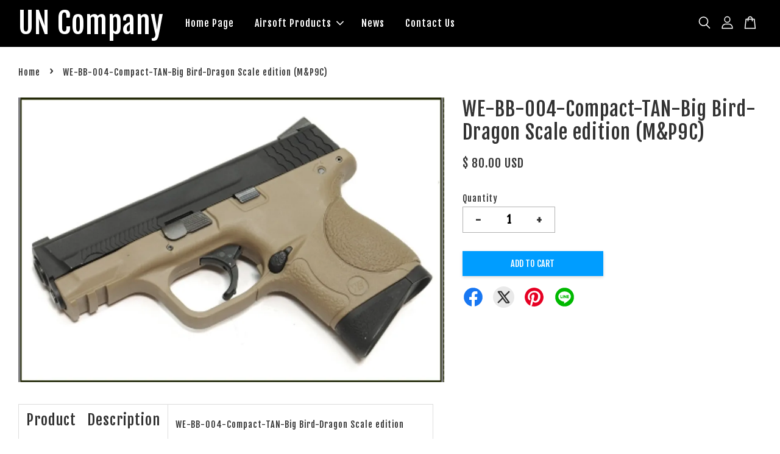

--- FILE ---
content_type: application/javascript; charset=UTF-8
request_url: https://uncompany.easy.co/assets/js/promotion/vouchers.js?v1.3
body_size: 2369
content:
document.addEventListener('DOMContentLoaded', () => {
  class VouchersModal extends HTMLElement {
    constructor() {
      super();
      this.voucherModal = document.getElementById('vouchers-modal');
      this.voucherModalBackdrop = document.getElementById('vouchers-modal-backdrop');
      this.onBodyClick = this.handleBodyClick.bind(this);

      this.voucherModal.addEventListener('keyup', (evt) => evt.code === 'Escape' && this.close());
      this.querySelectorAll('.vouchers-modal__close').forEach((closeButton) =>
        closeButton.addEventListener('click', this.close.bind(this))
      );

      this.eventHandlers = []; // Store event handlers to remove them later
    }

    open() {
      this.voucherModal.classList.add('animate', 'active');
      this.voucherModalBackdrop.classList.add('active');

      this.voucherModal.addEventListener('transitionend', () => {
        this.voucherModal.focus();
        trapFocus(this.voucherModal);
      }, { once: true });

      document.body.style.overflow = 'hidden';
      document.body.addEventListener('click', this.onBodyClick, { capture: true });

      // Render voucher placeholders
      this.initVoucherWidget();
    }

    close() {
      this.voucherModal.classList.remove('active');
      this.voucherModalBackdrop.classList.remove('active');

      document.body.style.overflow = '';
      document.body.removeEventListener('click', this.onBodyClick, { capture: true });

      // Clear voucher placeholders
      const $voucherElements = document.querySelectorAll("[data-voucher-widget]");
      $voucherElements.forEach(element => element.innerHTML = "");

      // Remove all event listeners attached to buttons
      this.eventHandlers.forEach(({ button, handler }) => {
        button.removeEventListener("click", handler);
      });

      // Clear stored event handlers
      this.eventHandlers = [];
    }

    handleBodyClick(evt) {
      const target = evt.target;
      if (target !== this.voucherModal && !target.closest('vouchers-modal')) {
        this.close();
      }
    }

    setActiveElement(element) {
      this.activeElement = element;
    }

    // Function to process all voucher placeholders with [data-voucher-widget]
    initVoucherWidget() {
      const $voucherElements = $("[data-voucher-widget]");

      $voucherElements.each((index, element) => {
        const voucherData = JSON.parse(element.getAttribute("data-voucher-widget"));
        const voucherWidget = createVoucherWidget(this.formatVoucherData(voucherData));

        element.setAttribute("data-type", voucherData.is_enabled ? "active" : "inactive");
        if (!voucherData.is_enabled) {
          element.classList.add("disabled");
        }

        element.appendChild(voucherWidget);

        // Add event listener to button
        setTimeout(() => {
          const button = element.querySelector(".voucher-widget-button");
          if (button) {
            const clickHandler = (event) => {
              this.onButtonClick(event, voucherData);
            };
            button.addEventListener("click", clickHandler);
            // Store reference for removal later
            this.eventHandlers.push({ button, handler: clickHandler });
          }
        }, 1000);
      });
    }

    formatVoucherData(data) {
      this.voucherData = {
        title: data.title,
        details: data,
      }
      return {
        "discount": data.title,
        "isShowQuantity": true,
        "isHoverable": false,
        "condition": getVoucherCondition(this.voucherData),
        "badge": getPrerequisiteCondition(this.voucherData, _getPrerequisiteConditionTranslation),
        "expiry": data.is_enabled ? " " : _getVoucherErrorTranslation.condition_not_matched,
        "highlightExpiry": {
          "isHighlightExpiry": data.is_enabled ? false : true,
          "highlightType": "danger",
        },
        "buttonText": _getVoucherButtonTextTranslation.apply,
        "quantity": data.discount_codes_count || 1,
        "isShowButton": data.is_enabled,
        "icon": getVoucherIcon(this.voucherData),
      };
    }

    onButtonClick(event, data) {
      event.preventDefault();

      let code = data?.soonest_expiring_discount_code
        ?? data.discount_codes[0]
        ?? "";
      this.hideErrorMsg();

      const allVouchers = document.querySelectorAll("[data-voucher-widget]");
      const button = event.currentTarget;

      if (code && button) {
        allVouchers.forEach(voucher => voucher.style.pointerEvents = "none");
        button.classList.add('loading')
        fetch('/new_cart/voucher', {
          method: 'POST',
          headers: { "Content-Type": "application/json", "X-Requested-With": "XMLHttpRequest", },
          body: JSON.stringify({
            category: 'create',
            voucher_code: code
          }),
        })
          .then(response => response.json())
          .then((data) => {
            console.log('/new_cart/voucher', data);
            button.classList.remove('loading');
            allVouchers.forEach(voucher => voucher.style.removeProperty("pointer-events"));

            if (data.error && data.error.message) this.renderErrorMsg(data.error.message)
            if (data.cart_content) {
              document.querySelector('#cart-template , #CartTemplate').innerHTML = data.cart_content;
              document.querySelector('vouchers-modal').close()
            }
          })
      }

    }

    renderErrorMsg(html) {
      this.querySelector('.form__message').classList.remove('hidden')
      this.querySelector('.js-error-content').innerHTML = html
    }

    hideErrorMsg() {
      this.querySelector('.form__message').classList.add('hidden')
    }
  }
  customElements.define('vouchers-modal', VouchersModal);

  // TODO: To be removed
  class VouchersList extends HTMLElement {
    constructor() {
      super();
      this.radioButtons = this.querySelectorAll('input[name="voucher_code"]');
      this.button = this.querySelector('button');

      this.button.addEventListener('click', this.onButtonClick.bind(this))
      this.radioButtons.forEach(radioButton => radioButton.addEventListener('change', (event) => {
        this.hideErrorMsg()
      }))
    }

    onButtonClick(event) {
      event.preventDefault();
      this.hideErrorMsg();
      let radioValue
      for (const radioButton of this.radioButtons) {
        if (radioButton.checked) {
          radioValue = radioButton.value;
          break;
        }
      }

      if (radioValue) {
        this.button.classList.add('loading', 'btn--loading')
        fetch('/new_cart/voucher', {
          method: 'POST',
          headers: { "Content-Type": "application/json", "X-Requested-With": "XMLHttpRequest", },
          body: JSON.stringify({
            category: 'create',
            voucher_code: radioValue
          }),
        })
          .then(response => response.json())
          .then((data) => {
            console.log('/new_cart/voucher', data);
            this.button.classList.remove('loading', 'btn--loading')
            if (data.error && data.error.message) this.renderErrorMsg(data.error.message)
            if (data.cart_content) {
              document.querySelector('#cart-template , #CartTemplate').innerHTML = data.cart_content;
              document.querySelector('vouchers-modal').close()
            }
          })
      }

    }

    renderErrorMsg(html) {
      this.querySelector('.form__message').classList.remove('hidden')
      this.querySelector('.js-error-content').innerHTML = html
    }

    hideErrorMsg() {
      this.querySelector('.form__message').classList.add('hidden')
    }

    clearSelection() {
      for (let radioButton of this.radioButtons) {
        if (radioButton.checked) {
          radioButton.checked = false;
          break;
        }
      }
    }
  }
  customElements.define('vouchers-list', VouchersList);


  if (typeof DiscountInput == "undefined") {
    class DiscountInput extends HTMLElement {
      constructor() {
        super();
        this.input = this.querySelector('input');
        this.button = this.querySelector('button');

        this.button.addEventListener('click', this.onButtonClick.bind(this))
        this.input.addEventListener('keypress', (event) => {
          if (event.key == 'Enter' || event.keyCode == 13) {
            event.preventDefault()
            this.onButtonClick(event)
          }
          this.hideErrorMsg()
        })
      }

      onButtonClick(event) {
        event.preventDefault();
        this.hideErrorMsg();

        if (this.input.value != '') {
          this.button.classList.add('loading', 'btn--loading')
          fetch('/new_cart/voucher', {
            method: 'POST',
            headers: { 'Content-Type': 'application/json', 'X-Requested-With': 'XMLHttpRequest', },
            body: JSON.stringify({
              category: 'create',
              voucher_code: this.input.value
            }),
          })
            .then(response => response.json())
            .then((data) => {
              this.button.classList.remove('loading', 'btn--loading')
              if (data.error && data.error.message) this.renderErrorMsg(data.error.message)
              if (data.cart_content) {
                document.querySelector('#cart-template , #CartTemplate').innerHTML = data.cart_content;
                document.querySelector('vouchers-modal').close()
              }
            })
        }
      }

      renderErrorMsg(html) {
        const formMessage = this.querySelector('.form__message');
        const errorContent = this.querySelector('.js-error-content');

        if (
          typeof html === "string" &&
          /log in/i.test(html) &&
          !/voucher-error__login/.test(html)
        ) {
          const loginUrl = "/account/login?redirect_uri=" + encodeURIComponent(window.location.pathname + window.location.search);
          html = html.replace(/log in/i, `<a href="${loginUrl}" class="voucher-error__login">$&</a>`);
        }

        formMessage.classList.remove('hidden');
        errorContent.innerHTML = html;
      }

      hideErrorMsg() {
        this.querySelector('.form__message').classList.add('hidden')
      }
    }
    customElements.define('discount-input', DiscountInput);
  }


})


--- FILE ---
content_type: application/x-javascript
request_url: https://uncompany.easy.co/assets/currencies_format.js
body_size: -6
content:
Currency.money_with_currency_format={USD:"$ {{amount}} USD",}; Currency.money_format=Currency.money_with_currency_format; Currency.money_decimal={USD:"2",}; Currency.money_separator={USD:",",};

--- FILE ---
content_type: application/javascript; charset=UTF-8
request_url: https://uncompany.easy.co/assets/account/vouchers/voucher-widget.js
body_size: 16342
content:
const widgetIcons = {
  default: `<svg width="81" height="81" viewBox="0 0 81 81" fill="none" xmlns="http://www.w3.org/2000/svg">
  <path d="M45.8124 17.3399C45.8124 16.2298 45.8133 15.1406 45.8124 14.0523C45.8116 13.4553 45.7985 12.8583 45.8029 12.2612C45.8081 11.5549 46.2714 11.0689 46.9161 11.0759C47.5737 11.082 47.9781 11.513 47.9815 12.2385C47.9885 13.6074 47.9841 14.9763 47.9841 16.3452C47.9841 16.5908 47.9841 16.8373 47.9841 17.1415C49.3142 17.187 50.5255 17.5497 51.6048 18.388C52.0031 17.6363 52.3814 16.9195 52.7631 16.2036C53.5561 14.7167 54.3414 13.2254 55.1491 11.7464C55.5118 11.0829 56.1565 10.8792 56.71 11.207C57.2506 11.527 57.3842 12.1607 57.0406 12.8093C55.8233 15.1074 54.6086 17.4064 53.3774 19.6966C53.2117 20.0051 53.1857 20.2464 53.3332 20.5803C54.3284 22.8408 55.3227 25.1031 56.2606 27.3881C56.6918 28.4396 57.4423 29.2412 58.1069 30.1136C59.0561 31.361 60.0817 32.5533 60.9745 33.84C62.0027 35.3225 62.2621 36.9808 61.7849 38.7535C60.7116 42.7413 59.6635 46.7352 58.6024 50.7265C57.4406 55.0962 56.2675 59.4634 55.1179 63.8367C54.8437 64.8804 54.5886 65.9145 53.9492 66.8183C52.528 68.8244 50.1029 69.7746 47.7282 69.1688C45.573 68.619 43.4281 68.0255 41.2807 67.4459C36.8601 66.2545 32.4377 65.0692 28.0223 63.8603C27.1355 63.6172 26.215 63.3935 25.4124 62.9651C22.9639 61.6609 21.8342 59.0211 22.4841 56.3104C22.5648 55.973 22.4598 55.855 22.2047 55.7072C20.7393 54.8611 19.2391 54.0665 17.8327 53.1294C15.1716 51.3576 14.4254 47.9826 16.015 45.1906C18.099 41.5297 20.2031 37.8802 22.295 34.2246C24.5968 30.2027 26.9247 26.1966 29.1832 22.1503C30.351 20.0593 32.0568 18.9378 34.4073 18.6852C37.9125 18.3093 41.4126 17.881 44.9144 17.4728C45.1869 17.4413 45.4567 17.3924 45.8116 17.3391L45.8124 17.3399ZM45.7977 23.2263C45.5556 23.319 45.3673 23.388 45.1825 23.4632C43.7474 24.0401 42.3141 24.6214 40.8781 25.1957C38.5025 26.1459 36.1209 27.0786 33.7522 28.0445C32.6243 28.5043 31.9085 29.368 31.5735 30.5454C31.4425 31.007 31.3384 31.4755 31.2152 31.9396C30.0187 36.4362 28.8196 40.9318 27.6232 45.4283C26.6176 49.209 25.605 52.9878 24.615 56.7728C24.0797 58.8218 25.2076 60.7851 27.2249 61.3795C27.5295 61.4695 27.8409 61.5351 28.1472 61.6181C32.5123 62.7964 36.8774 63.9756 41.2417 65.1548C43.5427 65.7764 45.8419 66.4049 48.1455 67.0185C50.1324 67.5482 52.207 66.3393 52.7258 64.376C53.8303 60.2012 54.9426 56.028 56.0506 51.8541C57.248 47.3418 58.4306 42.8261 59.647 38.319C60.0105 36.972 59.7702 35.7946 58.9199 34.7141C57.0883 32.3863 55.2602 30.055 53.4329 27.7246C52.5011 26.5366 51.5788 25.3408 50.6426 24.1564C49.9789 23.3164 49.1025 22.8775 47.9824 22.7761C47.9824 23.8513 47.9954 24.8837 47.9746 25.9143C47.9677 26.2473 48.0475 26.4169 48.3807 26.5515C50.5827 27.444 51.859 29.6853 51.5441 32.0498C51.2274 34.4239 49.3463 36.2998 47.0566 36.5245C44.5275 36.7718 42.3592 35.4099 41.5506 33.0655C40.7272 30.6809 41.6755 28.0742 43.8568 26.8575C44.452 26.5253 45.1253 26.3338 45.7977 26.0637V23.2263ZM23.1288 53.7212C23.2112 53.4485 23.2841 53.23 23.3439 53.0071C23.9218 50.8427 24.4988 48.6784 25.0732 46.5131C26.5195 41.0594 27.965 35.6049 29.4105 30.1512C29.9519 28.1101 31.1987 26.6966 33.1431 25.9125C35.0866 25.1284 37.0345 24.3548 38.9797 23.576C41.1402 22.7106 43.3015 21.8469 45.4593 20.9746C45.5877 20.923 45.7725 20.8067 45.7838 20.7045C45.8228 20.3373 45.7994 19.9632 45.7994 19.5882C45.704 19.5882 45.6606 19.5838 45.6181 19.5882C41.9002 20.0244 38.1832 20.4606 34.4654 20.8976C33.1804 21.0489 32.0828 21.5567 31.413 22.7184C28.6635 27.4886 25.9339 32.2709 23.1964 37.0489C21.456 40.0874 19.7189 43.1268 17.9715 46.1609C17.5455 46.9004 17.2956 47.6757 17.4032 48.5341C17.5646 49.827 18.1806 50.8287 19.3163 51.4887C20.5788 52.2221 21.8368 52.9616 23.1305 53.7186L23.1288 53.7212ZM45.8012 28.4274C44.3053 28.7534 43.3318 30.0891 43.4611 31.5821C43.5947 33.1328 44.7886 34.2989 46.2974 34.3505C47.8445 34.4038 49.1242 33.361 49.3663 31.8487C49.5693 30.5804 48.9203 29.1687 47.9833 28.8977C47.9833 29.1092 47.9911 29.312 47.9815 29.5148C47.9538 30.1634 47.4887 30.6319 46.8866 30.6258C46.2627 30.6197 45.8055 30.1276 45.802 29.4562C45.8003 29.1232 45.802 28.7902 45.802 28.4274H45.8012ZM51.4955 21.9081C50.9636 20.3347 49.4175 19.2473 48.0215 19.4072V20.5384C49.2821 20.666 50.4361 21.0349 51.4955 21.909V21.9081Z" fill="white"/>
  <path d="M50.0751 54.1175C50.0786 56.2452 48.3875 57.9515 46.28 57.948C44.1925 57.9445 42.504 56.2478 42.4971 54.1455C42.4902 51.9952 44.1482 50.3072 46.2748 50.2993C48.4083 50.2915 50.0725 51.9637 50.076 54.1167L50.0751 54.1175ZM47.8904 54.1158C47.8964 53.2067 47.2171 52.5179 46.3043 52.5083C45.4098 52.4987 44.6966 53.1918 44.6801 54.087C44.6636 55.0013 45.3707 55.7417 46.2713 55.7522C47.1702 55.7627 47.8843 55.0406 47.8912 54.1158H47.8904Z" fill="white"/>
  <path d="M40.7167 44.671C40.7488 46.6666 39.0517 48.4114 37.0448 48.4455C34.8809 48.4831 33.2194 46.8074 33.1795 44.5468C33.1448 42.5932 34.887 40.8685 36.9199 40.844C39.03 40.8187 40.682 42.4839 40.7175 44.6701L40.7167 44.671ZM36.952 43.0556C36.0791 43.0521 35.3763 43.726 35.3711 44.5722C35.3651 45.5101 36.0583 46.2453 36.9511 46.2462C37.824 46.247 38.545 45.5337 38.538 44.678C38.5302 43.7628 37.8422 43.0591 36.9528 43.0556H36.952Z" fill="white"/>
  <path d="M36.1825 55.1552C35.5396 55.1587 35.1197 54.8641 34.9626 54.4296C34.7952 53.9655 34.9123 53.5345 35.3314 53.184C36.8645 51.8999 38.402 50.6202 39.9403 49.3422C42.092 47.5546 44.2395 45.7626 46.406 43.9943C46.6454 43.7985 46.9899 43.6569 47.2944 43.6376C47.7699 43.607 48.1447 43.9532 48.2835 44.4077C48.4276 44.8789 48.2905 45.274 47.9252 45.5826C47.1383 46.246 46.3444 46.8999 45.5513 47.5555C42.6595 49.9488 39.7685 52.344 36.8706 54.7295C36.6233 54.9331 36.3222 55.0695 36.1817 55.1552H36.1825Z" fill="white"/>
  </svg>
  `,
  shipping: `<svg width="81" height="81" viewBox="0 0 81 81" fill="none" xmlns="http://www.w3.org/2000/svg">
  <path d="M5.22388 33.6172C5.6785 33.4711 6.13131 33.2099 6.58774 33.2008C8.86446 33.157 11.143 33.1789 13.4215 33.1825C14.2927 33.1844 14.7528 33.577 14.7419 34.282C14.7311 34.9596 14.2764 35.3633 13.456 35.3669C11.1104 35.3779 8.76485 35.3943 6.41929 35.3468C6.01901 35.3395 5.62235 35.0217 5.22569 34.8482C5.22569 34.4373 5.22569 34.0263 5.22569 33.6154L5.22388 33.6172Z" fill="white"/>
  <path d="M57.3946 31.1769C59.9919 31.1769 62.477 31.2006 64.9602 31.1677C66.3476 31.1495 67.3148 31.7102 67.9849 32.9448C69.807 36.3036 71.6654 39.6441 73.5201 42.9864C74.1884 44.1882 74.5289 45.4594 74.5108 46.8438C74.4873 48.6921 74.509 50.5423 74.5036 52.3906C74.5 53.8115 73.7718 54.6279 72.3862 54.5403C71.2361 54.4672 70.613 54.6973 70.1584 55.9484C69.3271 58.2387 66.8783 59.6213 64.5454 59.4716C61.9988 59.3072 59.9213 57.689 59.1533 55.2708C59.0863 55.0571 59.0211 54.8416 58.936 54.5658C57.784 54.5658 56.6357 54.5658 55.4892 54.5658C50.338 54.5658 45.1851 54.5731 40.0339 54.5549C39.534 54.5531 39.3004 54.6553 39.1464 55.1886C38.402 57.7493 36.1108 59.457 33.4881 59.4807C30.9179 59.5044 28.567 57.7639 27.8099 55.2124C27.6577 54.701 27.4621 54.5476 26.9387 54.5531C24.1602 54.5823 21.38 54.5677 18.6015 54.5658C17.5003 54.5658 17.1507 54.2079 17.1489 53.0864C17.1471 50.8053 17.1489 48.5223 17.1489 46.1534C16.8827 46.1406 16.6454 46.1187 16.4099 46.1187C14.0155 46.1169 11.6192 46.1187 9.22475 46.1169C8.99835 46.1169 8.76832 46.1297 8.54916 46.0895C8.01485 45.989 7.7178 45.6329 7.67977 45.0996C7.64354 44.5918 7.88987 44.2046 8.36623 44.0384C8.6361 43.9453 8.9422 43.9325 9.232 43.9325C13.5029 43.927 17.772 43.9288 22.0429 43.9288C22.2005 43.9288 22.3599 43.9215 22.5174 43.9398C23.1785 44.0147 23.5933 44.4439 23.5897 45.0429C23.5861 45.6712 23.1459 46.1023 22.4359 46.1132C21.4253 46.1315 20.4128 46.1169 19.3604 46.1169V52.3468C19.518 52.3577 19.6466 52.3723 19.777 52.3723C22.2168 52.3723 24.6583 52.3668 27.098 52.3796C27.4675 52.3815 27.6378 52.2938 27.7537 51.8956C28.538 49.1816 30.8038 47.4502 33.5044 47.4556C36.1579 47.4593 38.411 49.1962 39.208 51.8755C39.3022 52.1952 39.3782 52.3833 39.7713 52.3833C44.8319 52.3668 49.8943 52.3705 54.9567 52.3668C55.0002 52.3668 55.0436 52.3449 55.1577 52.3157V23.7616H19.3623V27.1186C19.5959 27.1186 19.835 27.1186 20.0741 27.1186C21.8599 27.1186 23.644 27.1131 25.4299 27.1222C26.2975 27.1259 26.7829 27.5314 26.7811 28.2126C26.7811 28.8902 26.2884 29.3066 25.4263 29.3084C21.2025 29.3139 16.9769 29.3121 12.753 29.3103C12.6407 29.3103 12.5266 29.3103 12.4143 29.2938C11.7931 29.2135 11.3928 28.7952 11.3856 28.2236C11.3783 27.6263 11.8003 27.1533 12.4578 27.1369C13.7221 27.104 14.9881 27.1222 16.2542 27.1186C16.5222 27.1186 16.7885 27.1186 17.1489 27.1186C17.1489 26.0173 17.1489 24.9762 17.1489 23.937C17.1507 22.2348 17.8499 21.517 19.5271 21.517C31.3454 21.5152 43.1637 21.5152 54.9802 21.517C56.6882 21.517 57.391 22.2403 57.3928 23.9863C57.3946 26.1086 57.3928 28.2327 57.3928 30.355V31.175L57.3946 31.1769ZM72.3373 52.3376C72.3373 50.4765 72.3247 48.6556 72.3428 46.8347C72.3536 45.8484 72.1164 44.9443 71.6436 44.0896C69.7817 40.7253 67.9215 37.3611 66.0759 33.9877C65.8259 33.5293 65.509 33.3521 64.9946 33.3576C62.6671 33.3795 60.3397 33.3667 58.0123 33.3686C57.8366 33.3686 57.6627 33.3886 57.4725 33.4014V52.3522C58.3757 52.4009 58.9879 52.0217 59.3091 51.2144C60.2093 48.9496 62.3864 47.4611 64.8062 47.4538C67.2188 47.4465 69.4049 48.9295 70.316 51.1925C70.6493 52.0192 71.323 52.4009 72.3373 52.3376ZM29.7461 53.4389C29.7533 55.6087 31.3816 57.2835 33.4899 57.289C35.5674 57.2945 37.2319 55.5685 37.2247 53.4189C37.2174 51.3276 35.542 49.6473 33.4664 49.6491C31.3834 49.6491 29.737 51.3276 29.7443 53.4408L29.7461 53.4389ZM68.5537 53.4444C68.5482 51.3258 66.9127 49.6583 64.8316 49.6473C62.7269 49.6364 61.0696 51.3276 61.0751 53.4791C61.0805 55.616 62.7722 57.3146 64.8678 57.2872C66.9326 57.2598 68.5591 55.5649 68.5537 53.4444Z" fill="white"/>
  <path d="M19.3172 38.9596C19.6233 38.9596 19.866 38.9596 20.1069 38.9596C24.4666 38.9596 28.8262 38.9468 33.1841 38.9815C33.5825 38.9851 34.0933 39.1806 34.3505 39.471C34.8721 40.0591 34.4338 40.9905 33.6351 41.1293C33.4141 41.1677 33.1841 41.1513 32.9595 41.1513C26.9063 41.1513 20.8531 41.1513 14.8 41.1513C14.6189 41.1513 14.4377 41.1604 14.2584 41.144C13.6082 41.0837 13.1989 40.6453 13.2079 40.0335C13.217 39.4217 13.6372 38.9833 14.2947 38.9669C15.2166 38.945 16.1385 38.9614 17.1474 38.9614V37.5679C17.1474 36.1524 17.1474 34.7387 17.1474 33.3233C17.1474 32.1361 17.4734 31.6065 18.2124 31.5973C18.9568 31.5864 19.3154 32.1398 19.3154 33.2977C19.3154 34.9415 19.3154 36.5834 19.3154 38.2272V38.9614L19.3172 38.9596Z" fill="white"/>
  </svg>
  `,
  gift: `<svg width="81" height="81" viewBox="0 0 81 81" fill="none" xmlns="http://www.w3.org/2000/svg">
  <path d="M8.86011 32.7296C8.89571 32.6602 8.94749 32.5956 8.96367 32.5229C9.72261 29.0861 12.7842 26.9897 16.3168 27.4419C18.8072 27.7601 20.9788 28.8099 22.9999 30.2295C23.3381 30.4669 23.5906 30.5897 24.0129 30.3426C24.4482 30.089 24.6457 29.8516 24.602 29.3186C24.4126 27.0398 24.6165 24.8046 25.5146 22.6711C25.6473 22.3561 25.7994 22.046 25.9758 21.7537C26.2768 21.2547 26.7639 21.1109 27.2121 21.3564C27.6587 21.6019 27.772 22.0703 27.5665 22.6162C27.2348 23.4996 26.8205 24.3717 26.6441 25.2875C26.4176 26.46 26.3917 27.6713 26.28 28.8519C27.2348 28.6355 28.0439 28.4514 28.8028 28.2802C29.2931 27.1319 29.7705 25.9399 30.311 24.7787C30.5683 24.2248 31.1104 24.0762 31.5732 24.3168C32.0489 24.5639 32.1331 25.0872 31.8806 25.6831C31.4728 26.6441 31.1104 27.6244 30.7349 28.5999C30.5942 28.9649 30.6767 29.246 30.9388 29.5803C31.4081 30.1762 31.7706 30.8578 32.2739 31.654C32.7593 31.2276 33.3111 30.882 33.6785 30.3959C34.8209 28.8842 35.6591 27.2223 35.9423 25.3133C36.3808 22.3577 34.2982 19.8786 31.4453 20.0272C30.9534 20.0531 30.4631 20.2275 29.9841 20.3712C29.3659 20.557 28.8853 20.3777 28.696 19.848C28.5164 19.3457 28.7462 18.9274 29.3417 18.6673C32.9147 17.1104 37.0831 19.4426 37.6964 23.3252C37.9634 25.0161 37.656 26.615 37.0395 28.1784C36.944 28.4207 36.8356 28.6581 36.6899 28.9972C36.9019 28.9116 37.0395 28.8729 37.1624 28.805C38.6253 27.9927 40.0849 27.1722 41.5494 26.3631C43.1514 25.4764 44.6482 25.906 45.5496 27.5049C46.0642 28.4191 46.5723 29.3364 47.0804 30.2521C48.0594 32.0142 47.6565 33.4451 45.9088 34.4206C42.1578 36.5137 38.4068 38.6052 34.6558 40.6967C34.4843 40.792 34.3176 40.8954 34.1558 41.1295H34.829C41.7937 41.1295 48.7585 41.1295 55.7232 41.1295C55.9255 41.1295 56.1277 41.1215 56.3284 41.1376C57.5728 41.2361 58.4304 42.1002 58.4321 43.3567C58.445 49.8363 58.4515 56.3175 58.4256 62.7971C58.4191 64.5575 57.1618 65.814 55.3963 65.9642C55.1957 65.982 54.9934 65.9868 54.7911 65.9868C44.9605 65.9868 35.1284 65.9901 25.2978 65.982C24.8576 65.982 24.4013 65.9578 23.979 65.8463C22.5015 65.4571 21.6083 64.1909 21.6051 62.5226C21.5986 57.9196 21.6034 53.3167 21.6034 48.7138C21.6034 48.5006 21.6034 48.2891 21.6034 47.9693C20.0985 48.8059 18.6955 49.5876 17.2909 50.3676C16.7262 50.681 16.1695 51.0088 15.5918 51.2947C14.2746 51.9472 12.8182 51.5434 12.0641 50.282C11.3926 49.1564 10.7566 48.0097 10.1514 46.8468C9.45237 45.5063 9.9087 44.0205 11.2453 43.2533C12.7486 42.3909 14.273 41.5624 15.7876 40.7161C15.9543 40.6224 16.1145 40.5158 16.2682 40.4205C15.2229 40.1234 14.1743 39.9118 13.192 39.529C10.9185 38.6423 9.4103 37.0467 8.94587 34.5821C8.93454 34.5256 8.88924 34.4771 8.86011 34.4254C8.86011 33.8602 8.86011 33.2949 8.86011 32.7296ZM34.7837 42.9449C33.5231 42.9449 32.337 42.9255 31.1508 42.9578C30.8061 42.9675 30.4307 43.0628 30.1297 43.2259C28.0584 44.3532 26.0098 45.5209 23.9385 46.6498C23.5534 46.8597 23.4077 47.0891 23.4094 47.5365C23.4272 52.4608 23.4191 57.3835 23.4207 62.3078C23.4207 63.6806 23.9029 64.1667 25.2784 64.1683C28.2445 64.1715 31.2107 64.1699 34.1769 64.1683C34.3694 64.1683 34.562 64.1489 34.7837 64.1376C34.7837 63.729 34.7837 63.3866 34.7837 63.0458C34.7837 60.5231 34.7788 58.0004 34.7869 55.4793C34.7902 54.6508 35.4326 54.1711 36.0815 54.4925C36.5265 54.7121 36.6058 55.1062 36.6042 55.5601C36.5961 58.2039 36.5993 60.8477 36.6009 63.49C36.6009 63.7015 36.6187 63.9147 36.6284 64.1166H43.4297V42.9852H36.5993C36.5993 43.242 36.5993 43.4617 36.5993 43.6797C36.5993 45.9795 36.5993 48.281 36.5993 50.5808C36.5993 50.7617 36.6187 50.9491 36.5831 51.1235C36.486 51.5902 36.2028 51.8761 35.7061 51.8842C35.2093 51.8923 34.9148 51.6145 34.8063 51.1509C34.761 50.9588 34.7837 50.7488 34.7821 50.5485C34.7821 48.0468 34.7821 45.5467 34.7821 42.9465L34.7837 42.9449ZM45.336 42.9449V64.1425C45.5625 64.1538 45.7421 64.1683 45.9201 64.1683C48.8863 64.1683 51.8508 64.1731 54.817 64.1683C56.1569 64.1667 56.6229 63.6886 56.6229 62.332C56.6229 56.1592 56.6229 49.9865 56.6229 43.8138C56.6229 42.9755 56.5906 42.9449 55.72 42.9449C52.4722 42.9449 49.2245 42.9449 45.9768 42.9449C45.7794 42.9449 45.5803 42.9449 45.3376 42.9449H45.336ZM21.639 31.4683C21.1196 31.163 20.5629 30.8013 19.9771 30.496C18.4577 29.7062 16.8702 29.1491 15.1225 29.2266C12.5043 29.3429 10.5349 31.3601 10.6935 33.8392C10.8197 35.7999 11.9929 37.037 13.7131 37.8025C15.4575 38.5794 17.312 38.6601 19.1745 38.5131C19.7231 38.4695 20.2522 38.195 20.8316 38.0141C20.4448 37.2744 19.9982 36.7172 19.8623 36.0922C19.6843 35.2653 19.168 35.0537 18.4884 34.9358C17.5952 34.7824 16.6987 34.6467 15.8103 34.4723C15.2811 34.3689 14.9866 33.9458 15.0481 33.4742C15.1112 32.9945 15.4963 32.6828 16.0352 32.7022C16.3168 32.7119 16.6 32.7393 16.8767 32.791C17.8767 32.9767 18.8752 33.1754 19.7069 33.3353C20.3882 32.6779 20.9869 32.0981 21.6407 31.465L21.639 31.4683ZM24.3787 44.3273C23.4676 42.6961 22.5792 41.1085 21.686 39.508C18.4787 41.2959 15.3442 43.0385 12.2163 44.7925C11.6094 45.1316 11.5026 45.5419 11.836 46.1572C12.3651 47.1311 12.9105 48.0953 13.4526 49.0611C13.904 49.8637 14.2649 49.9703 15.0724 49.5214C17.7845 48.0129 20.4934 46.4996 23.2022 44.9879C23.5857 44.7731 23.9692 44.5567 24.377 44.3257L24.3787 44.3273ZM35.7546 37.9979C38.9845 36.1955 42.1514 34.4384 45.3052 32.6618C45.8311 32.3646 45.9201 31.9269 45.6159 31.3665C45.0706 30.3571 44.5091 29.3558 43.9427 28.3577C43.5543 27.6729 43.1385 27.5582 42.4394 27.9426C41.2581 28.5935 40.0833 29.2556 38.9052 29.913C36.9731 30.9902 35.0394 32.0658 33.0619 33.1673C33.9568 34.7743 34.8355 36.3506 35.753 37.9963L35.7546 37.9979ZM34.1655 38.8814C33.2545 37.2486 32.3726 35.669 31.4728 34.0572C28.7332 35.5834 26.0308 37.0887 23.2783 38.623C24.1828 40.2461 25.0696 41.8337 25.971 43.4488C28.7413 41.9048 31.4421 40.3979 34.1655 38.8814ZM22.3883 37.037C25.1473 35.4978 27.8594 33.9861 30.5893 32.4631C30.2705 31.9043 30.0229 31.4182 29.7252 30.9644C29.2527 30.2392 28.4144 29.9776 27.6604 30.3846C25.8156 31.3794 23.9838 32.4002 22.1682 33.4483C21.4432 33.8666 21.1973 34.7097 21.5339 35.451C21.7717 35.9791 22.0808 36.4749 22.3883 37.037Z" fill="white"/>
  <path d="M60.1183 38.3158C60.1862 37.5535 60.2332 36.788 60.327 36.0273C60.3853 35.5541 60.2833 35.181 59.9516 34.8225C59.4467 34.275 58.9791 33.6919 58.5163 33.1057C57.8204 32.2254 58.0939 31.3775 59.1749 31.0804C59.9516 30.8672 60.7445 30.717 61.5164 30.4876C61.7559 30.4166 62.01 30.2244 62.1491 30.0144C62.5957 29.3442 62.9744 28.6303 63.4097 27.9536C64.0311 26.9878 64.9664 26.9846 65.5878 27.9456C66.0247 28.6223 66.405 29.3361 66.8516 30.0047C66.9908 30.2131 67.2416 30.4053 67.4795 30.4763C68.2303 30.7025 69.0038 30.851 69.7611 31.0594C70.936 31.3824 71.2046 32.1948 70.457 33.1412C70.0702 33.6322 69.6996 34.1458 69.253 34.5754C68.732 35.076 68.6106 35.6381 68.7028 36.318C68.7918 36.9769 68.8339 37.6423 68.8679 38.3061C68.9213 39.3672 68.2303 39.8937 67.227 39.5336C66.4519 39.2542 65.7059 38.8908 64.9292 38.6162C64.6751 38.5258 64.3353 38.5225 64.0813 38.6114C63.3045 38.8859 62.5601 39.2509 61.785 39.532C60.7995 39.8889 60.0892 39.3511 60.1199 38.311L60.1183 38.3158ZM66.9099 37.5422C66.9099 36.5134 66.7124 35.588 66.9649 34.8063C67.2206 34.0117 67.9196 33.3608 68.5216 32.5081C66.473 32.5388 65.2091 31.5197 64.4939 29.6349C63.8191 31.5746 62.476 32.4952 60.4597 32.6195C62.0456 33.9358 62.5375 35.5169 62.0019 37.4986C63.6864 36.4343 65.303 36.4004 66.9099 37.5422Z" fill="white"/>
  <path d="M42.4004 16.9939C42.4085 16.8324 42.3859 16.6628 42.4295 16.5126C42.8778 14.9767 42.313 13.7848 41.1965 12.7624C41.0055 12.5864 40.8502 12.3684 40.6932 12.16C40.0783 11.3428 40.3291 10.5159 41.3065 10.2284C42.0784 10.0007 42.8778 9.86664 43.6432 9.61954C43.949 9.5194 44.2614 9.27714 44.4507 9.01228C44.8488 8.45831 45.1627 7.84298 45.5219 7.25994C46.2728 6.03411 47.2049 6.04219 47.9589 7.28094C48.3376 7.8995 48.6823 8.54068 49.0884 9.13987C49.2276 9.34498 49.4881 9.52263 49.7293 9.59531C50.4995 9.82788 51.2908 9.98938 52.0659 10.2058C53.1469 10.5078 53.4107 11.3444 52.7084 12.2311C52.2326 12.8319 51.7601 13.4375 51.2374 13.9963C50.9267 14.329 50.8588 14.673 50.9041 15.0946C50.9834 15.8359 51.0481 16.5804 51.1015 17.3233C51.1856 18.47 50.4542 19.0369 49.383 18.638C48.6855 18.378 47.9962 18.0921 47.3198 17.7804C46.9249 17.5995 46.5819 17.5672 46.1773 17.7691C45.6384 18.0388 45.0478 18.2036 44.5089 18.4749C42.949 19.2598 42.0962 18.3424 42.3972 16.9955L42.4004 16.9939ZM49.1418 16.6499C49.1418 15.6469 48.9477 14.7247 49.1952 13.943C49.4477 13.1484 50.137 12.4911 50.6354 11.774C49.8085 11.5043 48.8668 11.4106 48.2146 10.9261C47.5657 10.4432 47.2097 9.56947 46.6288 8.72641C46.0495 10.7178 44.6837 11.6044 42.6982 11.7563C44.2921 13.0644 44.7468 14.6375 44.2419 16.5982C45.9216 15.571 47.5382 15.5129 49.1418 16.6499Z" fill="white"/>
  <path d="M61.1019 14.1241C58.5823 14.0659 56.5822 11.9938 56.6486 9.50986C56.7165 6.98392 58.7684 5.00871 61.2702 5.06362C63.7897 5.11853 65.7817 7.18418 65.7218 9.67783C65.6603 12.1989 63.6004 14.1822 61.1019 14.1241ZM61.2054 12.3088C62.7201 12.2974 63.9289 11.0668 63.9062 9.55832C63.8836 8.04339 62.6505 6.84987 61.1358 6.87894C59.6439 6.9064 58.4626 8.10961 58.4658 9.59869C58.469 11.1104 59.6924 12.3201 61.207 12.3088H61.2054Z" fill="white"/>
  <path d="M54.9206 24.6934C54.809 28.3434 54.5776 31.5267 53.296 34.5064C52.8639 35.511 52.2118 36.4284 51.592 37.3409C51.2619 37.8286 50.6518 37.8496 50.2651 37.5104C49.8718 37.1648 49.8168 36.6674 50.1987 36.2152C51.9609 34.1253 52.4788 31.5848 52.8202 28.9878C53.173 26.2955 53.1341 23.5935 52.9302 20.8915C52.8963 20.4522 52.9853 20.0291 53.427 19.8999C53.7118 19.8159 54.1455 19.845 54.3591 20.0162C54.5857 20.1954 54.7184 20.5976 54.7394 20.9125C54.8365 22.3209 54.8786 23.7324 54.9206 24.6934Z" fill="white"/>
  <path d="M69.8697 13.3354C70.4312 13.3419 70.7532 13.5971 70.8487 14.0622C70.9458 14.5338 70.7354 14.9037 70.2775 15.07C69.7289 15.2687 69.1545 15.3979 68.6124 15.6094C64.706 17.1437 62.3758 20.109 61.0651 23.9835C60.7609 24.8831 60.4016 25.219 59.8174 25.0398C59.1977 24.8508 59.0261 24.3453 59.3368 23.4328C61.0457 18.4132 64.2351 14.8875 69.4652 13.4356C69.6189 13.392 69.7775 13.3597 69.8681 13.3387L69.8697 13.3354Z" fill="white"/>
  </svg>
  `,
  birthday: `<svg width="81" height="81" viewBox="0 0 81 81" fill="none" xmlns="http://www.w3.org/2000/svg">
  <path d="M40.3803 12.1963C40.64 12.459 40.9562 12.6835 41.1516 12.9902C42.3995 14.9393 43.6 16.9103 44.3894 19.1231C45.0703 21.0328 44.1319 23.3823 42.4548 24.3626C40.5485 25.4771 38.2255 25.1334 36.8579 23.5269C35.5151 21.9494 35.3152 20.1694 36.2232 18.3489C37.1831 16.4242 38.2831 14.5724 39.3469 12.7021C39.47 12.4856 39.7467 12.363 39.9522 12.1963C40.0945 12.1963 40.2368 12.1963 40.3791 12.1963H40.3803ZM40.1521 14.7552C39.1448 16.4543 38.1577 18.0387 37.5863 19.8384C37.2611 20.865 37.6902 21.9992 38.5937 22.6774C39.479 23.3418 40.7947 23.3487 41.6982 22.6936C42.5971 22.0409 43.0522 20.8835 42.7315 19.8639C42.1612 18.0491 41.173 16.4496 40.1533 14.7564L40.1521 14.7552Z" fill="white"/>
  <path d="M15.9372 66.3798C15.9372 66.1611 15.9372 66.0025 15.9372 65.8428C15.9372 62.8881 15.9304 59.9333 15.9462 56.9785C15.9485 56.5908 15.8412 56.3686 15.5205 56.1418C14.1314 55.1615 13.3228 53.7807 13.2856 52.0562C13.2223 49.1582 13.2167 46.2555 13.2743 43.3574C13.3273 40.6885 15.2822 38.846 17.9711 38.8113C19.07 38.7974 20.1699 38.809 21.332 38.809C21.332 38.5382 21.332 38.324 21.332 38.1088C21.332 35.4283 21.332 32.7467 21.332 30.0662C21.332 28.9702 21.5827 28.7167 22.6544 28.7167C24.1847 28.7167 25.7149 28.7156 27.2463 28.7167C28.2186 28.7167 28.5055 29.0165 28.5066 30.0326C28.5088 32.7316 28.5066 35.4318 28.5066 38.1308C28.5066 38.3287 28.5066 38.5277 28.5066 38.7673H36.5598C36.5598 38.574 36.5598 38.3657 36.5598 38.1562C36.5598 34.8554 36.5598 31.5534 36.5598 28.2526C36.5598 27.1439 36.8331 26.8684 37.9229 26.8672C39.4531 26.8672 40.9834 26.8649 42.5147 26.8672C43.4317 26.8696 43.7344 27.1705 43.7355 28.1114C43.74 31.4307 43.7378 34.7501 43.7378 38.0694C43.7378 38.2859 43.7378 38.5023 43.7378 38.7627H51.8091C51.8091 38.5648 51.8091 38.3703 51.8091 38.1759C51.8091 35.4584 51.8091 32.7409 51.8091 30.0234C51.8091 29.0049 52.0891 28.7167 53.0716 28.7156C54.6561 28.7144 56.2394 28.7121 57.8238 28.7156C58.6731 28.7179 58.9724 29.0269 58.9735 29.9076C58.9769 32.6437 58.9746 35.3797 58.9746 38.1146C58.9746 38.3136 58.9746 38.5115 58.9746 38.7731C59.1892 38.7847 59.3755 38.802 59.563 38.8055C60.6833 38.8252 61.8047 38.8101 62.9227 38.8669C65.0922 38.9768 67.0335 40.8228 67.0572 43.5172C67.0809 46.2347 67.0911 48.9522 67.0516 51.6697C67.0233 53.5955 66.2181 55.1406 64.6596 56.2575C64.5241 56.3547 64.3886 56.5665 64.3875 56.7262C64.3773 59.8997 64.3875 63.0721 64.3943 66.2456C64.3943 66.2618 64.4044 66.2792 64.4383 66.3775C64.8471 66.3775 65.2842 66.3706 65.7212 66.381C65.9505 66.3868 66.1842 66.3984 66.4067 66.4528C66.8291 66.5546 67.0369 66.8856 67.0414 67.2942C67.047 67.7328 66.8087 68.0638 66.3762 68.1726C66.156 68.2282 65.9177 68.2212 65.6873 68.2212C48.656 68.2235 31.6247 68.2235 14.5944 68.2224C13.7124 68.2224 13.2743 67.9238 13.2652 67.3173C13.2551 66.6923 13.7079 66.3787 14.6215 66.3775C15.0304 66.3775 15.4392 66.3775 15.9395 66.3775L15.9372 66.3798ZM62.558 57.1764C62.1842 57.1764 61.8646 57.1799 61.5461 57.1764C58.9441 57.1475 56.6256 55.0573 56.3885 52.4278C56.2722 51.1431 56.323 49.8433 56.2891 48.5506C56.2812 48.2427 56.271 47.9267 56.2021 47.6293C56.0181 46.8342 55.3077 46.2208 54.5827 46.1918C53.7933 46.1606 53.0841 46.6178 52.8401 47.37C52.7419 47.6744 52.7204 48.0124 52.7069 48.3365C52.6798 49.0286 52.7114 49.7241 52.664 50.4139C52.4449 53.6719 48.9925 56.1012 45.9467 55.1545C43.4396 54.3756 41.9839 52.371 41.9546 49.6767C41.9478 49.0216 41.9568 48.3608 41.8676 47.7149C41.7637 46.9661 41.2702 46.465 40.5836 46.2509C39.9444 46.0518 39.3458 46.2439 38.8727 46.7428C38.4774 47.1582 38.3532 47.6779 38.3543 48.2473C38.3577 50.0887 38.3803 51.9312 38.343 53.7726C38.2877 56.5318 35.9195 58.9414 33.2272 59.0282C30.1012 59.1289 27.6427 56.6846 27.5975 53.4034C27.5749 51.7993 27.5952 50.194 27.5918 48.5899C27.5918 48.3168 27.5873 48.0413 27.5489 47.7717C27.4495 47.0749 26.8363 46.3666 26.1949 46.2347C25.4721 46.0854 24.8171 46.281 24.4071 46.9152C24.1858 47.2566 24.0593 47.7184 24.0424 48.1316C23.9938 49.2971 24.0401 50.4649 24.0209 51.6315C23.9746 54.4659 22.2196 56.5978 19.5014 57.0943C18.9367 57.1973 18.3506 57.173 17.7724 57.2077V66.337H62.558V57.1776V57.1764ZM40.1612 40.6538C32.8308 40.6538 25.5003 40.6527 18.171 40.6585C17.8006 40.6585 17.4189 40.6793 17.0609 40.7661C15.9767 41.03 15.1004 42.023 15.088 43.1364C15.0541 46.1074 15.0315 49.0806 15.0993 52.0516C15.1399 53.8073 16.6826 55.2506 18.3878 55.3235C20.5573 55.4161 22.1733 53.8675 22.2185 51.6245C22.2422 50.422 22.205 49.2172 22.2298 48.0147C22.2705 46.0622 23.6765 44.4951 25.4642 44.369C27.6551 44.2151 29.3649 45.8238 29.3852 48.0807C29.401 49.8491 29.3705 51.6188 29.3942 53.3861C29.4168 55.0075 30.1159 56.2482 31.5919 56.8883C32.9742 57.4878 34.2842 57.2366 35.4079 56.2019C36.2379 55.4381 36.5609 54.4462 36.5621 53.312C36.5643 51.3989 36.5214 49.4811 36.6366 47.5737C36.7507 45.6849 38.3633 44.3238 40.2425 44.3505C42.0393 44.3759 43.5774 45.8539 43.7028 47.708C43.7604 48.5621 43.7288 49.4221 43.7931 50.275C43.9264 52.0586 45.495 53.4914 47.3008 53.5203C49.075 53.5492 50.6876 52.121 50.8491 50.3271C50.9271 49.4579 50.9 48.5795 50.9496 47.7068C51.0343 46.215 52.1106 44.8805 53.5132 44.4894C55.8238 43.8459 58.0203 45.5229 58.087 48.0078C58.1197 49.2288 58.0904 50.451 58.0983 51.672C58.105 52.7692 58.4913 53.7124 59.3066 54.4242C60.436 55.4103 61.7437 55.6325 63.0967 55.0411C64.479 54.4358 65.222 53.2761 65.2458 51.7356C65.2864 49.1292 65.2593 46.5205 65.2593 43.9141C65.2593 41.7128 64.2328 40.6527 62.0983 40.6527C54.786 40.6527 47.4736 40.6527 40.1612 40.6527V40.6538ZM41.9241 28.763H38.3983V38.78H41.9241V28.763ZM26.6884 30.5998H23.1446V38.7708H26.6884V30.5998ZM57.1474 38.7812V30.6055H53.6442V38.7812H57.1474Z" fill="white"/>
  <path d="M29.4259 22.3071C29.3514 24.6623 27.628 26.5928 25.3468 26.8382C23.1299 27.0766 21.0271 25.5037 20.5325 23.2596C20.2874 22.1508 20.5031 21.0918 20.9944 20.1381C21.9712 18.2447 23.0271 16.3917 24.0943 14.5492C24.4851 13.8745 25.2722 13.849 25.6878 14.4879C27.0758 16.6221 28.4603 18.7643 29.2203 21.2434C29.3254 21.586 29.3593 21.9517 29.4259 22.3071ZM24.9142 16.6058C24.6048 17.1162 24.301 17.541 24.074 18.0063C23.471 19.2412 22.8352 20.4657 22.3405 21.7457C21.9678 22.7087 22.4805 23.8799 23.3592 24.5199C24.2717 25.1843 25.5523 25.1854 26.4625 24.5246C27.3378 23.888 27.8076 22.7225 27.5026 21.7434C26.9312 19.9113 25.9419 18.2956 24.9154 16.6058H24.9142Z" fill="white"/>
  <path d="M50.9248 22.2332C50.953 21.1603 51.4138 20.0805 51.9547 19.0632C52.7611 17.5458 53.6532 16.0737 54.5443 14.605C54.9746 13.8955 55.7493 13.8307 56.1694 14.4788C57.5076 16.5412 58.847 18.6071 59.6229 20.9855C60.2316 22.8501 59.5686 24.8627 57.9503 26.0432C56.4257 27.1555 54.2236 27.1242 52.7543 25.9703C51.5956 25.0606 50.9869 23.8593 50.9248 22.2332ZM55.4432 16.6778C55.3698 16.6616 55.2953 16.6442 55.2219 16.628C54.4291 18.2866 53.5787 19.9196 52.865 21.614C52.4279 22.651 52.9248 23.8547 53.8577 24.5317C54.7622 25.188 56.044 25.1822 56.9543 24.5178C57.8589 23.8581 58.3049 22.6811 57.9594 21.6371C57.3699 19.8536 56.4122 18.2611 55.4432 16.679V16.6778Z" fill="white"/>
  </svg>
  `
};

console.log("====VOUCHER WIDGET====");
// Function to create a voucher widget from a JSON object
/**
 * @typedef {{
 * discount: string,
 * quantity: number,
 * condition: string,
 * badge: string,
 * isShowQuantity: boolean,
 * isHoverable: boolean,
 * expiry: string,
 * highlightExpiry: Object,
 * icon: string,
 * buttonText: string,
 * isShowButton: boolean
 * }} voucherData
 */
function createVoucherWidget(voucherData) {
  // predefine value
  // check voucherData.isShowCounter has value or undefine
  console.log("====VOUCHER WIDGET==== create voucher widget", voucherData);
  var isShowQuantity = true;
  isShowQuantity =
    voucherData.isShowQuantity === undefined
      ? true
      : voucherData.isShowQuantity;

  var isShowButton = true;
  isShowButton =
    voucherData.isShowButton === undefined ? true : voucherData.isShowButton;

  var highlightExpiry = { isHighlightExpiry: false, highlightType: "danger" };
  highlightExpiry = voucherData.highlightExpiry;

  var isHoverable = false;
  isHoverable = voucherData.isHoverable;

  // Create the main voucher widget div
  const voucherWidget = document.createElement("div");
  voucherWidget.classList.add("voucher-widget");

  if (isHoverable) {
    voucherWidget.classList.add("hoverable");
  }

  // Create mask div
  const voucherMask = document.createElement("div");
  voucherMask.classList.add("voucher-widget-mask");

  // Create icon div and svg
  const voucherIcon = document.createElement("div");
  voucherIcon.classList.add("voucher-widget-icon");
  voucherIcon.innerHTML = widgetIcons[voucherData.icon];

  voucherMask.appendChild(voucherIcon);

  // Append mask to main voucher widget
  voucherWidget.appendChild(voucherMask);

  // Create voucher body frame
  const voucherBodyFrame = document.createElement("div");
  voucherBodyFrame.classList.add("voucher-widget-body-frame");

  // Create voucher body
  const voucherBody = document.createElement("div");
  voucherBody.classList.add("voucher-widget-body");

  // Create voucher header (discount)
  const voucherHeader = document.createElement("div");
  voucherHeader.classList.add("voucher-widget-header");
  voucherHeader.textContent = voucherData.discount;

  // Create voucher counter (quantity)
  const voucherCounter = document.createElement("div");
  voucherCounter.classList.add("voucher-widget-counter");
  const voucherCounterSpan = document.createElement("span");
  voucherCounterSpan.textContent = "×" + voucherData.quantity;
  voucherCounter.appendChild(voucherCounterSpan);

  // Create a container for header and counter
  const voucherHeaderCounterContainer = document.createElement("div");
  voucherHeaderCounterContainer.appendChild(voucherHeader);
  if (isShowQuantity && voucherData.quantity > 0) {
    voucherHeaderCounterContainer.appendChild(voucherCounter);
  }

  // Append header and counter container to body
  voucherBody.appendChild(voucherHeaderCounterContainer);

  // Create voucher text (condition)
  const voucherTextMuted = document.createElement("div");
  voucherTextMuted.classList.add(
    "voucher-widget-text-muted",
    "voucher-widget-grow"
  );
  voucherTextMuted.textContent = voucherData.condition;

  // Append text to body
  voucherBody.appendChild(voucherTextMuted);

  // Create voucher badge div
  const voucherBadge = document.createElement("div");
  voucherBadge.classList.add("voucher-widget-badge");
  voucherBadge.textContent = voucherData.badge;

  // Create voucher badge container
  const voucherBadgeContainer = document.createElement("div");
  voucherBadgeContainer.appendChild(voucherBadge);

  // Append badge to body
  voucherBody.appendChild(voucherBadgeContainer);

  // Create voucher footer (expiry and button)
  const voucherFooter = document.createElement("div");
  voucherFooter.classList.add("voucher-widget-body__footer");

  var voucherExpiry = document.createElement("div");
  if (highlightExpiry.isHighlightExpiry === true) {
    switch (highlightExpiry.highlightType) {
      case "danger":
        voucherExpiry.classList.add("voucher-widget-text-danger");
        break;
      case "warning":
        voucherExpiry.classList.add("voucher-widget-text-warning");
        break;
      default:
        voucherExpiry.classList.add("voucher-widget-text-muted");
    }
  } else {
    voucherExpiry.classList.add("voucher-widget-text-muted");
  }
  voucherExpiry.textContent = voucherData.expiry;

  const voucherButton = document.createElement("div");
  voucherButton.classList.add("voucher-widget-button");
  voucherButton.textContent = voucherData.buttonText;

  // Append expiry and button to footer
  voucherFooter.appendChild(voucherExpiry);
  if (isShowButton) {
    voucherFooter.appendChild(voucherButton);
  }
  // Append footer to body
  voucherBody.appendChild(voucherFooter);

  // Append body to body frame
  voucherBodyFrame.appendChild(voucherBody);

  // Append body frame to main voucher widget
  voucherWidget.appendChild(voucherBodyFrame);

  return voucherWidget;
}

// ===============================================
// ====== Formatting function ======
// ===============================================

function _getEntitlement(data, shop, translationMap) {
  var translationMap = {
    free_shipping: translationMap?.free_shipping || "FREE SHIPPING",
    free_of_charge: translationMap?.free_of_charge || "FREE"
  };

  // check weather is shipping discount
  let isShippingDiscount =
    data.details.target_type == "shipping" ||
    data.details.target_type == "pickup" ||
    data.details.target_type == "shipping_or_pickup";

  switch (data.details.value_type) {
    case "fixed_amount":
      return (
        shop.money_prefix +
        "" +
        Number(data.details.value).toFixed(shop.format_decimals) +
        " " +
        _getTargetType(data.details.target_type, _getTargetTypeTranslation)
      );

    case "percentage":
      if (isShippingDiscount) {
        // by default, shipping discount is 100% off
        return translationMap.free_shipping;
      } else if (Number(data.details.value) == "100") {
        return translationMap.free_of_charge;
      } else {
        return (
          Number(data.details.value) +
          "%" +
          " " +
          _getTargetType(data.details.target_type, _getTargetTypeTranslation)
        );
      }

    case "free_of_charge":
      return translationMap.free_of_charge;

    case "set_price":
      return (
        shop.money_prefix +
        "" +
        Number(data.details.value).toFixed(shop.format_decimals)
      );

    default:
      return "-";
  }
}

function _getTargetType(targetType, translationMap) {
  var translationMap = {
    amount_credit: translationMap?.amount_credit || "credit",
    amount_off: translationMap?.amount_off || "off"
  };

  switch (targetType) {
    case "credit":
      return translationMap.amount_credit;
    case "shipping":
    case "pickup":
    case "shipping_or_pickup":
    case "line_item":
      return translationMap.amount_off;
    default:
      return translationMap.amount_off;
  }
}

function getVoucherCondition(data) {
  let prerequisite = _getPrerequisite(data, shop, _getPrerequisiteTranslation);
  let entitlement = _getEntitlement(data, shop, _getEntitlementTranslation);
  // let prerequisiteCondition = _getPrerequisiteCondition(
  //   data,
  //   _getPrerequisiteConditionTranslation
  // );

  // return prerequisite + " . " + prerequisiteCondition;
  return entitlement + " . " + prerequisite;
}

function _getPrerequisite(data, shop, translationMap) {
  var prerequisite_subtotal_range =
    data.details.prerequisite_subtotal_range || null;
  var prerequisite_quantity_range =
    data.details.prerequisite_quantity_range || null;

  var translationMap = {
    min_quantity: translationMap?.min_quantity || "Minimum quantity",
    every_quantity: translationMap?.every_quantity || "Every quantity",
    min_amount: translationMap?.min_amount || "Minimum amount",
    every_amount: translationMap?.every_amount || "Every amount"
  };

  // check for quantity purchase, then check for `greater_than_or_equal_to` or `every`
  if (prerequisite_quantity_range != null) {
    if ("greater_than_or_equal_to" in prerequisite_quantity_range) {
      return translationMap.min_quantity.replace(
        "formatValue",
        Number(
          data.details.prerequisite_quantity_range.greater_than_or_equal_to
        ).toFixed(0)
      );
    } else {
      return translationMap.every_quantity.replace(
        "formatValue",
        Number(data.details.prerequisite_quantity_range.every).toFixed(0)
      );
    }
  }
  // check for amount purchase, then check for `greater_than_or_equal_to` or `every`
  else if (prerequisite_subtotal_range != null) {
    if ("greater_than_or_equal_to" in prerequisite_subtotal_range) {
      return translationMap.min_amount.replace(
        "formatCurrency",
        shop.money_prefix +
          Number(
            data.details.prerequisite_subtotal_range.greater_than_or_equal_to
          ).toFixed(shop.format_decimals)
      );
    } else {
      return translationMap.every_amount.replace(
        "formatCurrency",
        shop.money_prefix +
          Number(data.details.prerequisite_subtotal_range.every).toFixed(
            shop.format_decimals
          )
      );
    }
  } else {
    return "";
  }
}

// TODO: to be remove
function _getPrerequisiteCondition(data, translationMap) {
  var translationMap = {
    selected_items: translationMap?.selected_items || "Selected items",
    selected_collections:
      translationMap?.selected_collections || "Selected collections",
    storewide: translationMap?.storewide || "Storewide",
    order_subtotal: translationMap?.order_subtotal || "Order subtotal"
  };

  switch (data.details.prerequisite_conditions) {
    case "selected_items":
      return translationMap.selected_items;
    case "selected_collections":
      return translationMap.selected_collections;
    case "storewide":
      return translationMap.storewide;
    case "order_subtotal":
      return translationMap.order_subtotal;
    default:
      return translationMap.order_subtotal;
  }
}

function getPrerequisiteCondition(data, translationMap) {
  var translationMap = {
    selected_items: translationMap?.selected_items || "Selected items",
    selected_collections:
      translationMap?.selected_collections || "Selected collections",
    storewide: translationMap?.storewide || "Storewide",
    order_subtotal: translationMap?.order_subtotal || "Order subtotal"
  };

  switch (data.details.prerequisite_conditions) {
    case "selected_items":
      return translationMap.selected_items;
    case "selected_collections":
      return translationMap.selected_collections;
    case "storewide":
      return translationMap.storewide;
    case "order_subtotal":
      return translationMap.order_subtotal;
    default:
      return translationMap.order_subtotal;
  }
}

function getVoucherIcon(data) {
  if (data.redemption_setting?.event_type == "birthday") {
    return "birthday";
  } else if (data.details.promotion_applies_to == "order_shipping_fee") {
    return "shipping";
  } else if (data.details.value_type == "free_of_charge" || (data.details.value_type == "percentage" && Number(data.details.value) == "100")) {
    return "gift";
  } else {
    return "default";
  }
}

function getVoucherExpiry(data, translationMap) {
  var translationMap = {
    used: translationMap?.used || "Used",
    expired: translationMap?.expired || "Expired",
    valid_from: translationMap?.valid_from || "Valid from startDateTime",
    days_left: translationMap?.days_left || "Ends in daysLeft days",
    ends_today: translationMap?.ends_today || "Ends today",
    ends_at: translationMap?.ends_at || "Ends at expiryDateTime"
  };

  var expiryDateTime = formatISODate(data.ends_at);
  var startDateTime = formatISODate(data.details.starts_at);
  var endTime = formatISODate(data.ends_at, true);
  var discountText = "";

  // get remaining days from expiryDateTime to current date
  let daysLeft = expiryDateTime
    ? Math.floor((new Date(data.ends_at) - new Date()) / (1000 * 60 * 60 * 24))
    : 0;

  // check whether date is today and put in const isToday
  const isToday =
    expiryDateTime == formatISODate(new Date(), true) ? true : false;

  const isLessThan8DaysLeft = daysLeft < 8 && daysLeft > 0;

  // if (data.is_expired_in_a_week) {
  //   return `Ends at ${expiryDateTime}`;
  // } else

  if (data.datatype == "inactive") {
    if (data.is_expired) {
      return translationMap.expired;
    } else if (data.is_used) {
      return translationMap.used;
    }
  } else if (data.is_scheduled) {
    discountText = translationMap.valid_from.replace(
      "startDateTime",
      startDateTime
    );
    return discountText;
  } else if (data.is_expired_in_a_week) {
    if (isToday) {
      // for today
      discountText = translationMap.ends_today.replace("endTime", endTime);
      return discountText;
    } else if (isLessThan8DaysLeft) {
      // for less than 8 days
      discountText = translationMap.days_left.replace("daysLeft", daysLeft);
      return discountText;
    } else {
      // fallback for 0 days but not today
      discountText = translationMap.days_left.replace("daysLeft", 1);
      return discountText;
    }
  } else if (expiryDateTime) {
    discountText = translationMap.ends_at.replace(
      "expiryDateTime",
      expiryDateTime
    );
    return discountText;
  } else {
    return " ";
  }
}

function getVoucherButtonText(data, translationMap) {
  var translationMap = {
    more_details: translationMap?.more_details || "View details",
    free_redeem: translationMap?.free_redeem || "Redeem"
  };
  switch (data.datatype) {
    case "active":
      return translationMap.more_details;
    case "redeemable":
      return translationMap.free_redeem;
    case "inactive":
      return "";
    default:
      return "";
  }
}

function setVoucherTheme(data) {
  document.documentElement.style.setProperty(
    "--voucher-widget-theme-color",
    data.primary_color
  );
}

// ===============================================
// ====== Utilities function ======
// ===============================================

function formatISODate(isoDate, isReturnTimeOnly = false) {
  if (!isoDate) {
    return null;
  }

  // Create a new Date object from the ISO string
  const date = new Date(isoDate);

  // Get the date components
  const day = String(date.getDate()).padStart(2, "0");
  const month = String(date.getMonth() + 1).padStart(2, "0"); // getMonth() is zero-based
  const year = date.getFullYear();

  // Get the time components
  let hours = date.getHours();
  const minutes = String(date.getMinutes()).padStart(2, "0");

  // Determine AM/PM suffix and convert hours to 12-hour format
  const ampm = hours >= 12 ? "PM" : "AM";
  hours = hours % 12 || 12; // Convert 0 (midnight) to 12

  // Format the time as hh:mm AM/PM
  const formattedTime = `${String(hours).padStart(2, "0")}:${minutes} ${ampm}`;

  if (isReturnTimeOnly) {
    return formattedTime;
  } else {
    // Combine to form the final formatted string
    const formattedDate = `${day}-${month}-${year}, ${formattedTime}`;

    return formattedDate;
  }
}


--- FILE ---
content_type: application/x-javascript
request_url: https://uncompany.easy.co/assets/currencies.js
body_size: 7
content:
var Currency = { rates: {"USD":1.0,}, convert: function(amount, from, to) { return (amount / this.rates[from]) * this.rates[to]; } }

--- FILE ---
content_type: application/x-javascript
request_url: https://store-themes.easystore.co/919358/themes/3199/assets/social-buttons.js?t=1765310464
body_size: 597
content:
window.timberSocial = window.timberSocial || {};

timberSocial.cacheSelectors = function () {
  timberSocial.cache = {
    $shareButtons: $('.social-sharing'),
  }
};

timberSocial.init = function () {
  timberSocial.cacheSelectors();
  timberSocial.sliders();
};

timberSocial.socialSharing = function () {

  timberSocial.cacheSelectors();

  // General selectors
  var $buttons = timberSocial.cache.$shareButtons,
      $shareLinks = $buttons.find('a'),
      permalink = $buttons.attr('data-permalink');

  // Share button selectors
  var $fbLink = $('.share-facebook'),
      $pinLink = $('.share-pinterest'),
      $googleLink = $('.share-google');

  if ( $fbLink.length ) {
    $.getJSON('https://graph.facebook.com/?id=' + permalink + '&callback=?', function(data) {
      if (data.share) {
        $fbLink.find('.share-count').text(data.share.share_count).addClass('is-loaded');
      } else {
        $fbLink.find('.share-count').remove();
      }
    });
  };

  if ( $pinLink.length ) {
    $.getJSON('https://api.pinterest.com/v1/urls/count.json?url=' + permalink + '&callback=?', function(data) {
      if (data.count > 0) {
        $pinLink.find('.share-count').text(data.count).addClass('is-loaded');
      } else {
        $pinLink.find('.share-count').remove();
      }
    });
  };

  if ( $googleLink.length ) {
    // Can't currently get Google+ count with JS, so just pretend it loaded
    $googleLink.find('.share-count').addClass('is-loaded');
  }

  // Share popups
  $shareLinks.on('click', function(e) {
    e.preventDefault();
    var el = $(this),
        popup = el.attr('class').replace('-','_'),
        link = el.attr('href'),
        w = 700,
        h = 400;

    // Set popup sizes
    switch (popup) {
      case 'share-fancy':
        w = 480;
        h = 720;
        break;
      case 'share-google':
        w = 500;
        break;
    }

    window.open(link, popup, 'width=' + w + ', height=' + h);
  });
}


  $(timberSocial.socialSharing)

